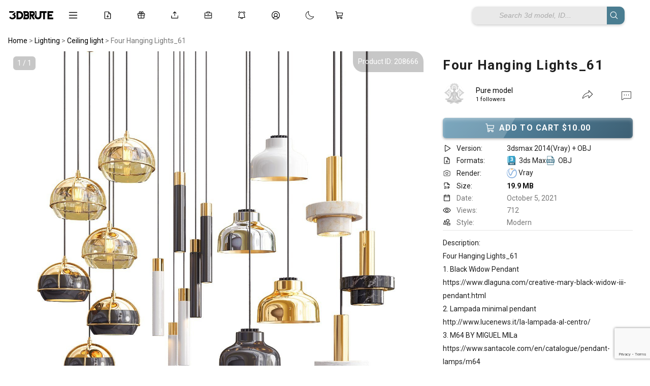

--- FILE ---
content_type: text/html; charset=utf-8
request_url: https://www.google.com/recaptcha/api2/anchor?ar=1&k=6Ldf5PkjAAAAAHVrZC22WvlGR-EILdRQrJmCyRic&co=aHR0cHM6Ly8zZGJydXRlLmNvbTo0NDM.&hl=en&v=PoyoqOPhxBO7pBk68S4YbpHZ&size=invisible&anchor-ms=20000&execute-ms=30000&cb=iy7madb1fif0
body_size: 48684
content:
<!DOCTYPE HTML><html dir="ltr" lang="en"><head><meta http-equiv="Content-Type" content="text/html; charset=UTF-8">
<meta http-equiv="X-UA-Compatible" content="IE=edge">
<title>reCAPTCHA</title>
<style type="text/css">
/* cyrillic-ext */
@font-face {
  font-family: 'Roboto';
  font-style: normal;
  font-weight: 400;
  font-stretch: 100%;
  src: url(//fonts.gstatic.com/s/roboto/v48/KFO7CnqEu92Fr1ME7kSn66aGLdTylUAMa3GUBHMdazTgWw.woff2) format('woff2');
  unicode-range: U+0460-052F, U+1C80-1C8A, U+20B4, U+2DE0-2DFF, U+A640-A69F, U+FE2E-FE2F;
}
/* cyrillic */
@font-face {
  font-family: 'Roboto';
  font-style: normal;
  font-weight: 400;
  font-stretch: 100%;
  src: url(//fonts.gstatic.com/s/roboto/v48/KFO7CnqEu92Fr1ME7kSn66aGLdTylUAMa3iUBHMdazTgWw.woff2) format('woff2');
  unicode-range: U+0301, U+0400-045F, U+0490-0491, U+04B0-04B1, U+2116;
}
/* greek-ext */
@font-face {
  font-family: 'Roboto';
  font-style: normal;
  font-weight: 400;
  font-stretch: 100%;
  src: url(//fonts.gstatic.com/s/roboto/v48/KFO7CnqEu92Fr1ME7kSn66aGLdTylUAMa3CUBHMdazTgWw.woff2) format('woff2');
  unicode-range: U+1F00-1FFF;
}
/* greek */
@font-face {
  font-family: 'Roboto';
  font-style: normal;
  font-weight: 400;
  font-stretch: 100%;
  src: url(//fonts.gstatic.com/s/roboto/v48/KFO7CnqEu92Fr1ME7kSn66aGLdTylUAMa3-UBHMdazTgWw.woff2) format('woff2');
  unicode-range: U+0370-0377, U+037A-037F, U+0384-038A, U+038C, U+038E-03A1, U+03A3-03FF;
}
/* math */
@font-face {
  font-family: 'Roboto';
  font-style: normal;
  font-weight: 400;
  font-stretch: 100%;
  src: url(//fonts.gstatic.com/s/roboto/v48/KFO7CnqEu92Fr1ME7kSn66aGLdTylUAMawCUBHMdazTgWw.woff2) format('woff2');
  unicode-range: U+0302-0303, U+0305, U+0307-0308, U+0310, U+0312, U+0315, U+031A, U+0326-0327, U+032C, U+032F-0330, U+0332-0333, U+0338, U+033A, U+0346, U+034D, U+0391-03A1, U+03A3-03A9, U+03B1-03C9, U+03D1, U+03D5-03D6, U+03F0-03F1, U+03F4-03F5, U+2016-2017, U+2034-2038, U+203C, U+2040, U+2043, U+2047, U+2050, U+2057, U+205F, U+2070-2071, U+2074-208E, U+2090-209C, U+20D0-20DC, U+20E1, U+20E5-20EF, U+2100-2112, U+2114-2115, U+2117-2121, U+2123-214F, U+2190, U+2192, U+2194-21AE, U+21B0-21E5, U+21F1-21F2, U+21F4-2211, U+2213-2214, U+2216-22FF, U+2308-230B, U+2310, U+2319, U+231C-2321, U+2336-237A, U+237C, U+2395, U+239B-23B7, U+23D0, U+23DC-23E1, U+2474-2475, U+25AF, U+25B3, U+25B7, U+25BD, U+25C1, U+25CA, U+25CC, U+25FB, U+266D-266F, U+27C0-27FF, U+2900-2AFF, U+2B0E-2B11, U+2B30-2B4C, U+2BFE, U+3030, U+FF5B, U+FF5D, U+1D400-1D7FF, U+1EE00-1EEFF;
}
/* symbols */
@font-face {
  font-family: 'Roboto';
  font-style: normal;
  font-weight: 400;
  font-stretch: 100%;
  src: url(//fonts.gstatic.com/s/roboto/v48/KFO7CnqEu92Fr1ME7kSn66aGLdTylUAMaxKUBHMdazTgWw.woff2) format('woff2');
  unicode-range: U+0001-000C, U+000E-001F, U+007F-009F, U+20DD-20E0, U+20E2-20E4, U+2150-218F, U+2190, U+2192, U+2194-2199, U+21AF, U+21E6-21F0, U+21F3, U+2218-2219, U+2299, U+22C4-22C6, U+2300-243F, U+2440-244A, U+2460-24FF, U+25A0-27BF, U+2800-28FF, U+2921-2922, U+2981, U+29BF, U+29EB, U+2B00-2BFF, U+4DC0-4DFF, U+FFF9-FFFB, U+10140-1018E, U+10190-1019C, U+101A0, U+101D0-101FD, U+102E0-102FB, U+10E60-10E7E, U+1D2C0-1D2D3, U+1D2E0-1D37F, U+1F000-1F0FF, U+1F100-1F1AD, U+1F1E6-1F1FF, U+1F30D-1F30F, U+1F315, U+1F31C, U+1F31E, U+1F320-1F32C, U+1F336, U+1F378, U+1F37D, U+1F382, U+1F393-1F39F, U+1F3A7-1F3A8, U+1F3AC-1F3AF, U+1F3C2, U+1F3C4-1F3C6, U+1F3CA-1F3CE, U+1F3D4-1F3E0, U+1F3ED, U+1F3F1-1F3F3, U+1F3F5-1F3F7, U+1F408, U+1F415, U+1F41F, U+1F426, U+1F43F, U+1F441-1F442, U+1F444, U+1F446-1F449, U+1F44C-1F44E, U+1F453, U+1F46A, U+1F47D, U+1F4A3, U+1F4B0, U+1F4B3, U+1F4B9, U+1F4BB, U+1F4BF, U+1F4C8-1F4CB, U+1F4D6, U+1F4DA, U+1F4DF, U+1F4E3-1F4E6, U+1F4EA-1F4ED, U+1F4F7, U+1F4F9-1F4FB, U+1F4FD-1F4FE, U+1F503, U+1F507-1F50B, U+1F50D, U+1F512-1F513, U+1F53E-1F54A, U+1F54F-1F5FA, U+1F610, U+1F650-1F67F, U+1F687, U+1F68D, U+1F691, U+1F694, U+1F698, U+1F6AD, U+1F6B2, U+1F6B9-1F6BA, U+1F6BC, U+1F6C6-1F6CF, U+1F6D3-1F6D7, U+1F6E0-1F6EA, U+1F6F0-1F6F3, U+1F6F7-1F6FC, U+1F700-1F7FF, U+1F800-1F80B, U+1F810-1F847, U+1F850-1F859, U+1F860-1F887, U+1F890-1F8AD, U+1F8B0-1F8BB, U+1F8C0-1F8C1, U+1F900-1F90B, U+1F93B, U+1F946, U+1F984, U+1F996, U+1F9E9, U+1FA00-1FA6F, U+1FA70-1FA7C, U+1FA80-1FA89, U+1FA8F-1FAC6, U+1FACE-1FADC, U+1FADF-1FAE9, U+1FAF0-1FAF8, U+1FB00-1FBFF;
}
/* vietnamese */
@font-face {
  font-family: 'Roboto';
  font-style: normal;
  font-weight: 400;
  font-stretch: 100%;
  src: url(//fonts.gstatic.com/s/roboto/v48/KFO7CnqEu92Fr1ME7kSn66aGLdTylUAMa3OUBHMdazTgWw.woff2) format('woff2');
  unicode-range: U+0102-0103, U+0110-0111, U+0128-0129, U+0168-0169, U+01A0-01A1, U+01AF-01B0, U+0300-0301, U+0303-0304, U+0308-0309, U+0323, U+0329, U+1EA0-1EF9, U+20AB;
}
/* latin-ext */
@font-face {
  font-family: 'Roboto';
  font-style: normal;
  font-weight: 400;
  font-stretch: 100%;
  src: url(//fonts.gstatic.com/s/roboto/v48/KFO7CnqEu92Fr1ME7kSn66aGLdTylUAMa3KUBHMdazTgWw.woff2) format('woff2');
  unicode-range: U+0100-02BA, U+02BD-02C5, U+02C7-02CC, U+02CE-02D7, U+02DD-02FF, U+0304, U+0308, U+0329, U+1D00-1DBF, U+1E00-1E9F, U+1EF2-1EFF, U+2020, U+20A0-20AB, U+20AD-20C0, U+2113, U+2C60-2C7F, U+A720-A7FF;
}
/* latin */
@font-face {
  font-family: 'Roboto';
  font-style: normal;
  font-weight: 400;
  font-stretch: 100%;
  src: url(//fonts.gstatic.com/s/roboto/v48/KFO7CnqEu92Fr1ME7kSn66aGLdTylUAMa3yUBHMdazQ.woff2) format('woff2');
  unicode-range: U+0000-00FF, U+0131, U+0152-0153, U+02BB-02BC, U+02C6, U+02DA, U+02DC, U+0304, U+0308, U+0329, U+2000-206F, U+20AC, U+2122, U+2191, U+2193, U+2212, U+2215, U+FEFF, U+FFFD;
}
/* cyrillic-ext */
@font-face {
  font-family: 'Roboto';
  font-style: normal;
  font-weight: 500;
  font-stretch: 100%;
  src: url(//fonts.gstatic.com/s/roboto/v48/KFO7CnqEu92Fr1ME7kSn66aGLdTylUAMa3GUBHMdazTgWw.woff2) format('woff2');
  unicode-range: U+0460-052F, U+1C80-1C8A, U+20B4, U+2DE0-2DFF, U+A640-A69F, U+FE2E-FE2F;
}
/* cyrillic */
@font-face {
  font-family: 'Roboto';
  font-style: normal;
  font-weight: 500;
  font-stretch: 100%;
  src: url(//fonts.gstatic.com/s/roboto/v48/KFO7CnqEu92Fr1ME7kSn66aGLdTylUAMa3iUBHMdazTgWw.woff2) format('woff2');
  unicode-range: U+0301, U+0400-045F, U+0490-0491, U+04B0-04B1, U+2116;
}
/* greek-ext */
@font-face {
  font-family: 'Roboto';
  font-style: normal;
  font-weight: 500;
  font-stretch: 100%;
  src: url(//fonts.gstatic.com/s/roboto/v48/KFO7CnqEu92Fr1ME7kSn66aGLdTylUAMa3CUBHMdazTgWw.woff2) format('woff2');
  unicode-range: U+1F00-1FFF;
}
/* greek */
@font-face {
  font-family: 'Roboto';
  font-style: normal;
  font-weight: 500;
  font-stretch: 100%;
  src: url(//fonts.gstatic.com/s/roboto/v48/KFO7CnqEu92Fr1ME7kSn66aGLdTylUAMa3-UBHMdazTgWw.woff2) format('woff2');
  unicode-range: U+0370-0377, U+037A-037F, U+0384-038A, U+038C, U+038E-03A1, U+03A3-03FF;
}
/* math */
@font-face {
  font-family: 'Roboto';
  font-style: normal;
  font-weight: 500;
  font-stretch: 100%;
  src: url(//fonts.gstatic.com/s/roboto/v48/KFO7CnqEu92Fr1ME7kSn66aGLdTylUAMawCUBHMdazTgWw.woff2) format('woff2');
  unicode-range: U+0302-0303, U+0305, U+0307-0308, U+0310, U+0312, U+0315, U+031A, U+0326-0327, U+032C, U+032F-0330, U+0332-0333, U+0338, U+033A, U+0346, U+034D, U+0391-03A1, U+03A3-03A9, U+03B1-03C9, U+03D1, U+03D5-03D6, U+03F0-03F1, U+03F4-03F5, U+2016-2017, U+2034-2038, U+203C, U+2040, U+2043, U+2047, U+2050, U+2057, U+205F, U+2070-2071, U+2074-208E, U+2090-209C, U+20D0-20DC, U+20E1, U+20E5-20EF, U+2100-2112, U+2114-2115, U+2117-2121, U+2123-214F, U+2190, U+2192, U+2194-21AE, U+21B0-21E5, U+21F1-21F2, U+21F4-2211, U+2213-2214, U+2216-22FF, U+2308-230B, U+2310, U+2319, U+231C-2321, U+2336-237A, U+237C, U+2395, U+239B-23B7, U+23D0, U+23DC-23E1, U+2474-2475, U+25AF, U+25B3, U+25B7, U+25BD, U+25C1, U+25CA, U+25CC, U+25FB, U+266D-266F, U+27C0-27FF, U+2900-2AFF, U+2B0E-2B11, U+2B30-2B4C, U+2BFE, U+3030, U+FF5B, U+FF5D, U+1D400-1D7FF, U+1EE00-1EEFF;
}
/* symbols */
@font-face {
  font-family: 'Roboto';
  font-style: normal;
  font-weight: 500;
  font-stretch: 100%;
  src: url(//fonts.gstatic.com/s/roboto/v48/KFO7CnqEu92Fr1ME7kSn66aGLdTylUAMaxKUBHMdazTgWw.woff2) format('woff2');
  unicode-range: U+0001-000C, U+000E-001F, U+007F-009F, U+20DD-20E0, U+20E2-20E4, U+2150-218F, U+2190, U+2192, U+2194-2199, U+21AF, U+21E6-21F0, U+21F3, U+2218-2219, U+2299, U+22C4-22C6, U+2300-243F, U+2440-244A, U+2460-24FF, U+25A0-27BF, U+2800-28FF, U+2921-2922, U+2981, U+29BF, U+29EB, U+2B00-2BFF, U+4DC0-4DFF, U+FFF9-FFFB, U+10140-1018E, U+10190-1019C, U+101A0, U+101D0-101FD, U+102E0-102FB, U+10E60-10E7E, U+1D2C0-1D2D3, U+1D2E0-1D37F, U+1F000-1F0FF, U+1F100-1F1AD, U+1F1E6-1F1FF, U+1F30D-1F30F, U+1F315, U+1F31C, U+1F31E, U+1F320-1F32C, U+1F336, U+1F378, U+1F37D, U+1F382, U+1F393-1F39F, U+1F3A7-1F3A8, U+1F3AC-1F3AF, U+1F3C2, U+1F3C4-1F3C6, U+1F3CA-1F3CE, U+1F3D4-1F3E0, U+1F3ED, U+1F3F1-1F3F3, U+1F3F5-1F3F7, U+1F408, U+1F415, U+1F41F, U+1F426, U+1F43F, U+1F441-1F442, U+1F444, U+1F446-1F449, U+1F44C-1F44E, U+1F453, U+1F46A, U+1F47D, U+1F4A3, U+1F4B0, U+1F4B3, U+1F4B9, U+1F4BB, U+1F4BF, U+1F4C8-1F4CB, U+1F4D6, U+1F4DA, U+1F4DF, U+1F4E3-1F4E6, U+1F4EA-1F4ED, U+1F4F7, U+1F4F9-1F4FB, U+1F4FD-1F4FE, U+1F503, U+1F507-1F50B, U+1F50D, U+1F512-1F513, U+1F53E-1F54A, U+1F54F-1F5FA, U+1F610, U+1F650-1F67F, U+1F687, U+1F68D, U+1F691, U+1F694, U+1F698, U+1F6AD, U+1F6B2, U+1F6B9-1F6BA, U+1F6BC, U+1F6C6-1F6CF, U+1F6D3-1F6D7, U+1F6E0-1F6EA, U+1F6F0-1F6F3, U+1F6F7-1F6FC, U+1F700-1F7FF, U+1F800-1F80B, U+1F810-1F847, U+1F850-1F859, U+1F860-1F887, U+1F890-1F8AD, U+1F8B0-1F8BB, U+1F8C0-1F8C1, U+1F900-1F90B, U+1F93B, U+1F946, U+1F984, U+1F996, U+1F9E9, U+1FA00-1FA6F, U+1FA70-1FA7C, U+1FA80-1FA89, U+1FA8F-1FAC6, U+1FACE-1FADC, U+1FADF-1FAE9, U+1FAF0-1FAF8, U+1FB00-1FBFF;
}
/* vietnamese */
@font-face {
  font-family: 'Roboto';
  font-style: normal;
  font-weight: 500;
  font-stretch: 100%;
  src: url(//fonts.gstatic.com/s/roboto/v48/KFO7CnqEu92Fr1ME7kSn66aGLdTylUAMa3OUBHMdazTgWw.woff2) format('woff2');
  unicode-range: U+0102-0103, U+0110-0111, U+0128-0129, U+0168-0169, U+01A0-01A1, U+01AF-01B0, U+0300-0301, U+0303-0304, U+0308-0309, U+0323, U+0329, U+1EA0-1EF9, U+20AB;
}
/* latin-ext */
@font-face {
  font-family: 'Roboto';
  font-style: normal;
  font-weight: 500;
  font-stretch: 100%;
  src: url(//fonts.gstatic.com/s/roboto/v48/KFO7CnqEu92Fr1ME7kSn66aGLdTylUAMa3KUBHMdazTgWw.woff2) format('woff2');
  unicode-range: U+0100-02BA, U+02BD-02C5, U+02C7-02CC, U+02CE-02D7, U+02DD-02FF, U+0304, U+0308, U+0329, U+1D00-1DBF, U+1E00-1E9F, U+1EF2-1EFF, U+2020, U+20A0-20AB, U+20AD-20C0, U+2113, U+2C60-2C7F, U+A720-A7FF;
}
/* latin */
@font-face {
  font-family: 'Roboto';
  font-style: normal;
  font-weight: 500;
  font-stretch: 100%;
  src: url(//fonts.gstatic.com/s/roboto/v48/KFO7CnqEu92Fr1ME7kSn66aGLdTylUAMa3yUBHMdazQ.woff2) format('woff2');
  unicode-range: U+0000-00FF, U+0131, U+0152-0153, U+02BB-02BC, U+02C6, U+02DA, U+02DC, U+0304, U+0308, U+0329, U+2000-206F, U+20AC, U+2122, U+2191, U+2193, U+2212, U+2215, U+FEFF, U+FFFD;
}
/* cyrillic-ext */
@font-face {
  font-family: 'Roboto';
  font-style: normal;
  font-weight: 900;
  font-stretch: 100%;
  src: url(//fonts.gstatic.com/s/roboto/v48/KFO7CnqEu92Fr1ME7kSn66aGLdTylUAMa3GUBHMdazTgWw.woff2) format('woff2');
  unicode-range: U+0460-052F, U+1C80-1C8A, U+20B4, U+2DE0-2DFF, U+A640-A69F, U+FE2E-FE2F;
}
/* cyrillic */
@font-face {
  font-family: 'Roboto';
  font-style: normal;
  font-weight: 900;
  font-stretch: 100%;
  src: url(//fonts.gstatic.com/s/roboto/v48/KFO7CnqEu92Fr1ME7kSn66aGLdTylUAMa3iUBHMdazTgWw.woff2) format('woff2');
  unicode-range: U+0301, U+0400-045F, U+0490-0491, U+04B0-04B1, U+2116;
}
/* greek-ext */
@font-face {
  font-family: 'Roboto';
  font-style: normal;
  font-weight: 900;
  font-stretch: 100%;
  src: url(//fonts.gstatic.com/s/roboto/v48/KFO7CnqEu92Fr1ME7kSn66aGLdTylUAMa3CUBHMdazTgWw.woff2) format('woff2');
  unicode-range: U+1F00-1FFF;
}
/* greek */
@font-face {
  font-family: 'Roboto';
  font-style: normal;
  font-weight: 900;
  font-stretch: 100%;
  src: url(//fonts.gstatic.com/s/roboto/v48/KFO7CnqEu92Fr1ME7kSn66aGLdTylUAMa3-UBHMdazTgWw.woff2) format('woff2');
  unicode-range: U+0370-0377, U+037A-037F, U+0384-038A, U+038C, U+038E-03A1, U+03A3-03FF;
}
/* math */
@font-face {
  font-family: 'Roboto';
  font-style: normal;
  font-weight: 900;
  font-stretch: 100%;
  src: url(//fonts.gstatic.com/s/roboto/v48/KFO7CnqEu92Fr1ME7kSn66aGLdTylUAMawCUBHMdazTgWw.woff2) format('woff2');
  unicode-range: U+0302-0303, U+0305, U+0307-0308, U+0310, U+0312, U+0315, U+031A, U+0326-0327, U+032C, U+032F-0330, U+0332-0333, U+0338, U+033A, U+0346, U+034D, U+0391-03A1, U+03A3-03A9, U+03B1-03C9, U+03D1, U+03D5-03D6, U+03F0-03F1, U+03F4-03F5, U+2016-2017, U+2034-2038, U+203C, U+2040, U+2043, U+2047, U+2050, U+2057, U+205F, U+2070-2071, U+2074-208E, U+2090-209C, U+20D0-20DC, U+20E1, U+20E5-20EF, U+2100-2112, U+2114-2115, U+2117-2121, U+2123-214F, U+2190, U+2192, U+2194-21AE, U+21B0-21E5, U+21F1-21F2, U+21F4-2211, U+2213-2214, U+2216-22FF, U+2308-230B, U+2310, U+2319, U+231C-2321, U+2336-237A, U+237C, U+2395, U+239B-23B7, U+23D0, U+23DC-23E1, U+2474-2475, U+25AF, U+25B3, U+25B7, U+25BD, U+25C1, U+25CA, U+25CC, U+25FB, U+266D-266F, U+27C0-27FF, U+2900-2AFF, U+2B0E-2B11, U+2B30-2B4C, U+2BFE, U+3030, U+FF5B, U+FF5D, U+1D400-1D7FF, U+1EE00-1EEFF;
}
/* symbols */
@font-face {
  font-family: 'Roboto';
  font-style: normal;
  font-weight: 900;
  font-stretch: 100%;
  src: url(//fonts.gstatic.com/s/roboto/v48/KFO7CnqEu92Fr1ME7kSn66aGLdTylUAMaxKUBHMdazTgWw.woff2) format('woff2');
  unicode-range: U+0001-000C, U+000E-001F, U+007F-009F, U+20DD-20E0, U+20E2-20E4, U+2150-218F, U+2190, U+2192, U+2194-2199, U+21AF, U+21E6-21F0, U+21F3, U+2218-2219, U+2299, U+22C4-22C6, U+2300-243F, U+2440-244A, U+2460-24FF, U+25A0-27BF, U+2800-28FF, U+2921-2922, U+2981, U+29BF, U+29EB, U+2B00-2BFF, U+4DC0-4DFF, U+FFF9-FFFB, U+10140-1018E, U+10190-1019C, U+101A0, U+101D0-101FD, U+102E0-102FB, U+10E60-10E7E, U+1D2C0-1D2D3, U+1D2E0-1D37F, U+1F000-1F0FF, U+1F100-1F1AD, U+1F1E6-1F1FF, U+1F30D-1F30F, U+1F315, U+1F31C, U+1F31E, U+1F320-1F32C, U+1F336, U+1F378, U+1F37D, U+1F382, U+1F393-1F39F, U+1F3A7-1F3A8, U+1F3AC-1F3AF, U+1F3C2, U+1F3C4-1F3C6, U+1F3CA-1F3CE, U+1F3D4-1F3E0, U+1F3ED, U+1F3F1-1F3F3, U+1F3F5-1F3F7, U+1F408, U+1F415, U+1F41F, U+1F426, U+1F43F, U+1F441-1F442, U+1F444, U+1F446-1F449, U+1F44C-1F44E, U+1F453, U+1F46A, U+1F47D, U+1F4A3, U+1F4B0, U+1F4B3, U+1F4B9, U+1F4BB, U+1F4BF, U+1F4C8-1F4CB, U+1F4D6, U+1F4DA, U+1F4DF, U+1F4E3-1F4E6, U+1F4EA-1F4ED, U+1F4F7, U+1F4F9-1F4FB, U+1F4FD-1F4FE, U+1F503, U+1F507-1F50B, U+1F50D, U+1F512-1F513, U+1F53E-1F54A, U+1F54F-1F5FA, U+1F610, U+1F650-1F67F, U+1F687, U+1F68D, U+1F691, U+1F694, U+1F698, U+1F6AD, U+1F6B2, U+1F6B9-1F6BA, U+1F6BC, U+1F6C6-1F6CF, U+1F6D3-1F6D7, U+1F6E0-1F6EA, U+1F6F0-1F6F3, U+1F6F7-1F6FC, U+1F700-1F7FF, U+1F800-1F80B, U+1F810-1F847, U+1F850-1F859, U+1F860-1F887, U+1F890-1F8AD, U+1F8B0-1F8BB, U+1F8C0-1F8C1, U+1F900-1F90B, U+1F93B, U+1F946, U+1F984, U+1F996, U+1F9E9, U+1FA00-1FA6F, U+1FA70-1FA7C, U+1FA80-1FA89, U+1FA8F-1FAC6, U+1FACE-1FADC, U+1FADF-1FAE9, U+1FAF0-1FAF8, U+1FB00-1FBFF;
}
/* vietnamese */
@font-face {
  font-family: 'Roboto';
  font-style: normal;
  font-weight: 900;
  font-stretch: 100%;
  src: url(//fonts.gstatic.com/s/roboto/v48/KFO7CnqEu92Fr1ME7kSn66aGLdTylUAMa3OUBHMdazTgWw.woff2) format('woff2');
  unicode-range: U+0102-0103, U+0110-0111, U+0128-0129, U+0168-0169, U+01A0-01A1, U+01AF-01B0, U+0300-0301, U+0303-0304, U+0308-0309, U+0323, U+0329, U+1EA0-1EF9, U+20AB;
}
/* latin-ext */
@font-face {
  font-family: 'Roboto';
  font-style: normal;
  font-weight: 900;
  font-stretch: 100%;
  src: url(//fonts.gstatic.com/s/roboto/v48/KFO7CnqEu92Fr1ME7kSn66aGLdTylUAMa3KUBHMdazTgWw.woff2) format('woff2');
  unicode-range: U+0100-02BA, U+02BD-02C5, U+02C7-02CC, U+02CE-02D7, U+02DD-02FF, U+0304, U+0308, U+0329, U+1D00-1DBF, U+1E00-1E9F, U+1EF2-1EFF, U+2020, U+20A0-20AB, U+20AD-20C0, U+2113, U+2C60-2C7F, U+A720-A7FF;
}
/* latin */
@font-face {
  font-family: 'Roboto';
  font-style: normal;
  font-weight: 900;
  font-stretch: 100%;
  src: url(//fonts.gstatic.com/s/roboto/v48/KFO7CnqEu92Fr1ME7kSn66aGLdTylUAMa3yUBHMdazQ.woff2) format('woff2');
  unicode-range: U+0000-00FF, U+0131, U+0152-0153, U+02BB-02BC, U+02C6, U+02DA, U+02DC, U+0304, U+0308, U+0329, U+2000-206F, U+20AC, U+2122, U+2191, U+2193, U+2212, U+2215, U+FEFF, U+FFFD;
}

</style>
<link rel="stylesheet" type="text/css" href="https://www.gstatic.com/recaptcha/releases/PoyoqOPhxBO7pBk68S4YbpHZ/styles__ltr.css">
<script nonce="RzjEjGeEhM-h13X5yJy8Bw" type="text/javascript">window['__recaptcha_api'] = 'https://www.google.com/recaptcha/api2/';</script>
<script type="text/javascript" src="https://www.gstatic.com/recaptcha/releases/PoyoqOPhxBO7pBk68S4YbpHZ/recaptcha__en.js" nonce="RzjEjGeEhM-h13X5yJy8Bw">
      
    </script></head>
<body><div id="rc-anchor-alert" class="rc-anchor-alert"></div>
<input type="hidden" id="recaptcha-token" value="[base64]">
<script type="text/javascript" nonce="RzjEjGeEhM-h13X5yJy8Bw">
      recaptcha.anchor.Main.init("[\x22ainput\x22,[\x22bgdata\x22,\x22\x22,\[base64]/[base64]/[base64]/[base64]/cjw8ejpyPj4+eil9Y2F0Y2gobCl7dGhyb3cgbDt9fSxIPWZ1bmN0aW9uKHcsdCx6KXtpZih3PT0xOTR8fHc9PTIwOCl0LnZbd10/dC52W3ddLmNvbmNhdCh6KTp0LnZbd109b2Yoeix0KTtlbHNle2lmKHQuYkImJnchPTMxNylyZXR1cm47dz09NjZ8fHc9PTEyMnx8dz09NDcwfHx3PT00NHx8dz09NDE2fHx3PT0zOTd8fHc9PTQyMXx8dz09Njh8fHc9PTcwfHx3PT0xODQ/[base64]/[base64]/[base64]/bmV3IGRbVl0oSlswXSk6cD09Mj9uZXcgZFtWXShKWzBdLEpbMV0pOnA9PTM/bmV3IGRbVl0oSlswXSxKWzFdLEpbMl0pOnA9PTQ/[base64]/[base64]/[base64]/[base64]\x22,\[base64]\x22,\[base64]/CiAnDvcO0wr5ywofDnhLDkxbDnX1sdMOdG1rCngHDkS/Cv8OUw4wxw6zCuMOIKi3DoQFcw7JNf8KFHUDDjy0oe3rDi8KkYnhAwqlTw79jwqc+wot0TsKOCsOcw444wpo6BcKcSMOFwrkdw5XDp1pUwpJNwp3Dp8KQw6DCnihlw5DCqcOoCcKCw6vCqMOXw7Y0RzctDMOmXMO/JjwnwpQWKMOqwrHDvx0eGQ3CpsK2wrB1P8K6YlPDpsKEDEhOwrJrw4jDrXDCllloIgrCh8KcK8KawpU8UBRwFyo+b8Kiw7dLNsOnGcKZSwJUw67Dm8K2wqgYFFTCsA/Cr8KbJiFxf8KwCRXCplHCrWl6dSE5w4/CucK5wpnCu33DpMOlwrY4PcKxw5rCvljClMKrb8KZw48VIsKDwr/[base64]/DgcOVXA/CmVPDlcO5w67CpELCscK0wrhew7J0wokEwqhxW8OeW1TCpsOWXWR/EsKXw5BFb3k2w6k/wqzDtERrWcOVwoABw59eGcOBQcK5wpXDkMK6Zm/CpnzCqWjDrcOQG8KCwqcxOwjCjkfCh8O7wpbClMK/w5DCqi/CoMOpwrvDocOmwoTCkMOWOcKncHIVNGzCicKDw67DvTBldjcFO8OsLT4Lw6/DpwDDscO0wr3Dg8Obw5HDmxvDpy8rwqDDnkPDuXkOw4LCqsKoQcKNw7TDncOgw6oRwoh0w5XCtVt9w6Jkw6V6V8KpwpjDj8OMOMKqwqDCiRvCp8KbwpbCmcOrQkLCm8O1w7Eyw6Bqw5oLw6E5w5/DgVnCg8K0wpjDocKSw6XCgsOcw6xfwpHDvBXDoFggwr/[base64]/DjcO7wrUiw5EPw7TCt8Klw6EeV8OiGMOnRsKyw6XDnXoIanYbw6XCgDkuwpDClMOgw4N+HMOaw411w6HCvMKvwpJ2wr5sajNdLcKrw7ZCwqVHdFbDj8OYPBkiw4ZIBVfCpcO+w5FFTMKKwr3DjkgcwpJ2w6/Ch03DtUJow4PDgC4xA0RpWXppecKrwpQXw4YTDMOtwrAGwpJfYCXCssKgw5Zlw4N/XMKuw6XCgwwDwprCpXbCmycMIn1pwr0VSsKJX8KIw6UtwqsuNsK/w7TCiU7CgzDCmcOOw4DCu8OvUQrDiwzClCxtwp4ww4hePAEkwqvDlsKIJnRtQcOnw7VSD3M9wrh0ESjCrFNUW8OuwqQswrhoNMOsbsKqDiYuwpLCv1ZVFycnUsOaw4UCdMK3w7TCuEQBwovDiMOyw49jw5l8wo3CqMK2woTCjMOhLmjDtcK4wqBowptxwoJRwqEGYcK/VsOAw6c/w7Q2OSvCkWfCn8KBRsOSfDk+wpouZsK5agnCjCItbcODH8KHfsKjQ8Oaw6DDmsOLw43CjsKMH8O/WMOiw7bChHYWwp3DmxrDicK7YVrCqmwpDsOnYsO+woHCjzssTcKKE8O3wrFjbMOOejAjeSLCoTslwrPDi8Kbw4J7wqoRHlpJOxPCs2bDg8KWw4cLSWxwwpbDqz/[base64]/w7hiwq/CicKkwrDCribDhMKWw5DChks8w7d8w4Jjw5LDlxTDoMKLw73Cp8Oxw57CviUVRcK4cMK1w4dQdcKfwpXDksORGsOAU8KTwojCqFUHw41+w5HDmcKlKMOPGkHCqcOawoxxw73Ch8O4w4fCoCVHw6vCj8Kjw5UPwo/CiVZXwo9qCsOOwqXDkMKCJh3DvcO2wpJmQ8OCVsO9woHCmVPDtyguwqPDu1RawqpVO8KIwp0aPcO0RsO+BWFCw69EacKQdsKHNcKjfcK4ZMKjShRBwqtqwoPDk8Oswo3DnsKfDcKUEsK6cMOJw6bDnDkCTsOjGsKoSMKNwoQIwqvDjlvDmXR8wqxWcn/Dr3N8cXDCpcKlw7onwoZQPMK/asKyw5bCg8KSLxzCksOyccOCTSoZDMOkaSFMCsObw7cDw7nDqBfCnTPDgwBxEQYKQ8KjwrvDgcKZWn3DlMKiYsOZOsOZwozDthNtTQVdw5XDq8OEwpBfw5DDgGzCiyTDr3M/wpbCkU/DmhTChWAYw6VOIGtwwr7DnCnCicK0w4TDvAjDssOWKMOOIsKlw4EsJGVFw4lVwrEaZT/DonvCq3bDihXDtBHDvcKXMsKcwogbwpjDvVHDqcOmwrJ3w5HDlsOSD2VDMsOdLcKuwpofw6ozw5I8EWXCkxnDrsOgdS7CisOOa2pYw5tgNcKsw6p3w4FjR0sQwpvDpBHDpjbDgMObGMOHMmXDmyw4WsKBw7rDlcOswrTCn29rIV3Dim7Ck8O+w5/DpQ3ClhXChMKsRxDDrkHDjlLDiWPDlUjDmcObwrsANMOiWlnChixxWQHCrcK6w6M8wrEVW8O+wqhowrzDpcKHw5R0wpHCl8KnwqrCsjvDrQk0w73DkA/Ck1xBFGQ2U1UFwpB5YsO0wqJvw7lowoPCsBbDlXVGICZ8w7XCjMKIfDUuwrLCpsKew4LCo8KZfCrChMOGa2jCoDXDlFvDt8Ojw67CtyxowoAZeTttMcKUD2vDqVoGU0jDv8KXwoHDssKBYXzDtMO7w4g3CcKxw6fDt8OKw6/CrsKrUsOdwpQQw48bwqTDkMKGwr/DvsOTwo/[base64]/wq7DrhLDol3DkWUMw4jCosKyJ8KaWMKlZGLDq8OJe8OawqPCmifCigJKw7jClsKjw5zCvE/Dg1rDq8OwTsOBPkh6asKKw7HDr8ODwoIVw5XCvMO3eMO7wq1MwpocLDjClMKkwoskDjx9w4FgHDDCjgrCpCzCsRFcw5oSU8KJwrjDsDZOwqU6GV/CshfCncKZR0RAw78WQcKowoM1esK+w44TEVDCvEvDkSJWwp/DjcKMw6sJw7J1KSXDssOww57DshUHwovCiQLDlMOuJ38Cw551CcOBw69vKsO1acKqeMKywrbCpsKFwo4PJcOQw7olFjvCsB4XJlfDogRzScKqMsOGBCcQw4Z5wpbCs8KCa8ORwo/DoMOgecKyecO2XcOmwoTDjknCvx5cfkwpwrvCmcOsdsK9w7TDmMKhAn1CeHdqZ8OAXU7ChcODJjDCgzZ3WsKZwq/[base64]/w7dWF8OAw73ClMOewo90DRTCisOPw4zCl8KLR8K/JA55OFQhwrdbw6Iuw6N6wrXCmgbCgcKow7AswqNxPsOIOy/[base64]/w5dwwovDiHvCvwhewq/ChTdiw6sqQBx2dW/CicOsw6LCjcKMwqE5BAvDtC1YwqgyBcKHdsKTwqrCvDItSTzCpEDDtUYZw747w6DDuD4mdWVDLcKRw5pfw6xnwq0MwqbCpz/CvC7DmMKawrzDhioKQMKowrnDpzkjUMOlw6DCqsKxw5TDrnnCmWFfcMOPPcKsN8Klw5rDn8KfNR8rwp/[base64]/Cm3h0X3LDrRjDicKQOMKYRzIcw6YnUnvCsUR8w4Maw6DDtsK6HxXCqwvDpcKpUsKeRsOow70fdcO9C8KLKmHDijVrBMOswo3CtwdLw67DucKFK8KFcsKBDmhww5dtw6VSw4gfOxQEf1fCjCvClcOPAy4Zwo3CnMOuwqDDhRNaw5Zpwr/Drg/Dsg0PwprCksO1MsOjNsKFw6l2TcKZw4sPwqHCjsKidwY/[base64]/w4pTasKywp7DiUTCicKyw7/CswsSFMOLwp0KFWjDmcOXIh7Dm8OPMF9xNQbDjkjCrmRNw6YjUcKtVcObw6nCqMOxXE/DtMKawr7DqMKMwoRVw5lBMcKNwrbCgcOAw53DvhbDosKIIgN0VlbDncOiwqcpBjo1worDukZTRMKuw61MZcKrTHnCsDDCiFXDk08ROgDDisOAwoVnBcOSEjLCocKfV11jwp7DpMKkwrTDh23Do1Fcw6cGJcKmfsOuczlUwq/CvQLClsObEj/Ds21uw7bDtMKwwr9VF8OASwXCkcKSbzPCuHkxesOsAMKmwoLDl8KxS8KsF8O7LVR6wqbClMK+wpHDlcKTJDrDjsO4w4s2BcKWw6DDkMKAw7F6MwHCrMK6DT4/eC3DvsKfw57ChMKUYUoxKcOTRsKWwrMLw54ZQGHCsMOPwp1Mw43CpSPDgkvDi8KjdMKOYAYjKMOkwqVgwprDkh7DssOwOsOzQQjCiMKAdMK/wpAIBihcIlh3WsOjLmXClsOjdsOxw4bDmsOLF8OXw5Jsw5HCsMK6w4o0w54KPcO2MT97w6hhf8Oow7dow5wQwqrCnsKZwpbClAjCncKjUcKoMVZkJUIiGcOXbcOrwokFw5bDusORw6HCvMKLw4/[base64]/DpAM3USI+ZMKJw7l+ecKAwopJwrQ0w7DCq1NxwqFQQhvDqsOvc8ObEQHDuwpuBk7DhkDChsO9ccOyMSMqZnTDucOVwpbDoTvDhCc6wqDCsQ/DgsKVw6TDm8OlF8OQw6DDksKjUCIKJ8KUwofCpFN5w5nDiWvDlsKSInPDgFVxd2ATw4vCrE3CkcK3wofDt39ywo14w6x5wrUMREHDkwHDvMKcw5rCqsKla8KMeU1rTjfDtMKTMDHDh24Dwp/CqnURwoodIgdtUjAPwrXCuMKvfCliw4vDkSFqwokpwqbCosOlSy3Dl8Oowr3CjlfDkB5+w4bCksKdOcOdwpfCj8Ofw7VcwpwOMsOGDMKlPsOLwoDDgMKcw7LDmETCgxHDtsKxYMKww6nCssOaX8K/wqQLS2HCgTvCnjZMwpXDo0tkwo/DqsOTD8OReMOXMCjDjmjDjsOoF8Obw5Eow7/CgcKuwqXDqT8dHMOCLl3Dn3XCkljCh2vDpC40wqcGRsKew5LDm8OvwoVLZFDCvlNfFmnDisO7I8KTeC9iw54LR8K4esOMwpHCoMOfIyXDtcKMwovDnAFnwrLCgcOBDcODVsOnFT/CsMO4bsOTbCgcw6YVwrPCjsO7IsOIJ8OCwpzDvirChlIcw7fDnxbDriRkwojCrgglw5Bvc2Y2w5MHw553DnfDmhHDpcKGw6zCpkXCs8KnMMOIMUxpTcKMPsOZwrDDqVfCrcOpE8KvHTLCocK7wqvCqsKZMwjCtMOIU8K/wptIwozDmcOCwrfCocOrCBrCkV7Cn8KOw48bwprCnsKJPhQpSnZuwp3ClU1eBQXCqnVrwp3DhcKuw5U6VsOjw6dzw4lVwoIUFjfCnsKwwphMW8Kzw5IUesKUwplhwrTCkHk7BsKFwr/[base64]/Cq2B9w7xjwrlDA8KAwrIIwrvDmV3Cm8K+HXfDqx4KdMKNNyHDpCIGNHtLfsK1wqHCgMOkw7BwMXvDhsKpUh13w7IEGH/Dj2rCu8KgQcKiYcOkQsKkwqnCigrDqgzCsMKNw6d3woxYPMOlwr3CqA/Dp2XDuUjDhmrDpjLCuG7DgT5rfnTDpDw/bUwBB8KsamnDv8O8wpHDmcKxw4Jhw7E0wq3DjUzCjWJ1ScK0HQwUUizCiMK5JRbDv8OLwpHDoCx9LVjDjcK8wpt1LMKDw5pbw6Q3DsOoNB09N8Kewqg0HSNpwrcfMMOmwoUKw5BeHcOxMw3DocOGw6MXwpfCkcOKV8KpwqpPUMK4R0DDmyPCom7CvnMsw6IERgl+Mg/Cg18wcMODw4RKw7/CusOZwobCilcGcMOsSMO+QXt9E8Olw7E3wqzCjClTwr5twpduwrDCpjBhDD5vLsKtwprDujTCp8OCwoPCgjPCiHbDvEYAwpPDsyJ9wpvDoyQLScOYBlIIEcKzR8KgPz/[base64]/[base64]/[base64]/DpsKbwox/OsK3wqAbwqXDkBV5WFgRCcKMwp/CtMOIwovCv8KRNnMjXFdeA8K4wpRWwrUKwqbDv8ONw4LCgGdNw7ZYwrDDscOCw6rCrsKRFRMxwrtOKAEwwp3DnjRGwpt5wq/Dn8Oiwr5sMVEdZsKkw4Fowp8aY2tUXsO4w7IRbXV6eArCoUbDjiArwojCh2DDi8ODPnpEe8KtwqnDuS7CuiICKgbDk8OCwoAYwrF+OsK9w73DsMK8wqrDqcOowrbCuMKbDMO0wrnCuCXCicKnwrMXfsKCP3FpwrHDiMOCw5TChSLDg2JPw5vDhnozw4Nuw6/CtcObMz/[base64]/[base64]/w67DggbDvcKOwpslw5h7w5EAB0DDvlYKw6XCinfCgcKmSsK6w4ETw4rCpsK7QMOcZsK8wqMyeg/[base64]/CusKCwoTCnCXCl8KSw6zCqsOoacOKaFEFOGYwL1LDqHx6w5bCrUHDu8OPIQQeKcK7UQnDsEfCmXjDocKFNsKcUyXDjsK1IRLCk8OaKMO7bkLCtHbDml/[base64]/AMOVLsOGw5bDuCBqC2k2w63Dv8KRZ3PCvMKqw4LCqSrCoWrCkgzCvjNpwqXDscK8woTDjxcqVzFdwoErfsKJwp5RwoPComrDpjXDj2hdbBjCsMKPw7DDn8OgCR3DoGXDhF7CvGrDjsK6G8KcV8OWw4xzVsKEw6h8LsKowoIQMcOiw6lucSlWc3/CvcO4Eh3CqCzDlHPDli/DlWZKCcKlSgs/w4PDisOqw6FDwq50PsO+Wi/DmwfClsK2w5g8XHvDuMOHwq0HQMO0wqXDjcKERcOlwoXDhggdw5DDqVZ7csOOw4rDhMOkL8KGccOYw6oMU8K7w7JlZcO8w6TDgxTCpcKgFkjCp8KoVsOwF8O3wovDpMOFRiHDp8OpwrzCsMOfbsKWw6/[base64]/EcO3AWLCjyBww7w8w7DDrkpNwq1uDsO8UmvCmAjClnFMPV9Swrx0wqPCmVRZwqlDw6JgBSXCt8OUH8ODwovCiG4HTTpBIDHDm8OWw7rDqcKbw7laecO0Tm9zwpzDrSp/w4vDhcO/GSLDmMKOwpZOJE7Dth5Rw7cKwpfCsgoqHMOrTB9jw448IsK9woM+w5hOd8OWXMO2w45dUA/DmlvDqsOWA8KoS8KGOsKwwojCvsKow48Ww6XDn3hTw4vDsB3ClUJtw6tMNsKJWHzCmMOww4bCsMOUfcOSC8KbG3hpw5thwq4IAMOLwp/[base64]/CiloBwpPCkX/CtsKhwqItw6gpd8O0My1PwrrDpw/Cp2nDl2fDvVrCocOQc2lYw7ZZw7PDnAPDicKqw6sww49YMMOlwrvDqsK0wpHDvRQGwo3DjcOjMllGwqHCsH4PckZxwoXCmWo5TW7Ckz7DgU/[base64]/DqzPDmsOKCMOmwq8TwrjDoMOjwoDDkWBaM8KTEcKPw5jCgMOTHylQflPCt2AtwrjCp390wqHCtkzCg1RTwoMqBV/Ct8ORwqIvw7HDjE94OsKrMMKQWsKaewYfO8K7bMOIw6QwQULDqUDCicKJY15baB1nw51BBcOEwqVBw67CgTR3w6zChXDDkcOSw43DjR/DuBTDkhR7wqHCsCssYcKJflzChGHDt8Ofw6IrHit5w6MqCMKLWcKoAW8rNB7CkGTCgsKHIMO5IsO5f3DCg8KyMsKAZxvCtFbCm8KEMcKPwrzCqhpXQAM8w4HDocK0w5vDgMOww7TCp8KOb3x8w4jDjl7Dq8K0wpQkSH7Dv8OKYCMhwpTDgsK8w4sew6/Cvjg1w7gkwpJHX3XDsQAMw5LDm8KvOMKiw5JsCw8+JD3CrMKWABPDscOBHl0AwrHCsWYVw5DCgMOACsONw73CjMKpYjgCdcOiwoIRBsKUNXIPAsOvw47CpsO6w63DvMKGMMKHwpsxBsKNwp/CjCTDqMOVenTCgS5HwpZhwofCrsKkwoRfXmnDn8KGCzReOnlvwr7DqlVLw7XCnsKfScOnCStEw78ZG8KMw6jClMOpw67CrMOnQUFNBi1LJnkdwrPCrFhGZsOZwp8awpx+OsKJFsKMMsKhw4bDnMKcKMOdwp/[base64]/DojnCscKxwrrCrMOqwoULMcOiTMKtKE8kN8KDw6PCuRdoL0jDtcKmRULCi8Odwr4lwoLCqBPChmnCkU3DkXnDhsOcVcKafcOQHcOONcKzUVk4w4IVwq8uQ8OIDcOXGj4LwprCqsK6wo7CpxEuw4Urw5fCncKQwps0bcOWwp3CuTnCvR/DmsK+w4U3TsKFwoQRw7jCiMKwwp3CvBbCnicFesOOw4Emc8KkBMOyFW40G2t5w6XCtsO3S39rTMOfw7ZSwokmw7lLICx2GSgWN8OTccOzwoLCj8KYwp3CkjjDvcOzMcK2CcKkHsK2w4fDgMKTw6XCnDvCliQtIFBpXFbDlMOYWcOYLcKLPMK9wqc/[base64]/DrcOSwpvCqjzDjQfCh8OICcKeZMKfwqzCrsOkJ8KbOsOfw5rDgCrCgF3ChAM2w4rCsMOxLA97wp3DjgN4w5A7w6p3w71xCkIywoURw49LCzhFZ1LCn3HDv8O6K2VzwptYWwHCgy0aAcKmRMOzw6TCnnHCpcKiwobCkcKiYcOuGQvCnB88w4PDpH/CocKFw6QzwpbDp8KfYQrCtT4twpPDowo7YzXDisOPwoAlwpzDgkdGZsOFwrlbwrHDjsO/w6PDrSVVw4/DqcKdw79uwpABW8K7wq/CqMK9DMOzCMOvwrnCgcKVwq5Rw6TCucKWw7ModcKtbMOeJcOew7zCgkPCkcKPNS7Dk3fClgMNwqTCvMK7F8OlwqUswpoSElcIw5Q1VcKcwooxf2k1wrU3wr/Dg2rCusK9N2Ayw7fCqARoCMOIwoPDqcOewrfCnEfCs8K6TgYYwofDn2ggJ8O0wqcdwq7CrcKjwr5Rw6dzwrXCl2Z1ax3CkcOkLQhqw4fDucK4OTEjwoPCkFTDk10uOE3ClGptESzCj1PCgRFwFELCgMOCw43Dgh/DomhTHcKnwoNnEsOkw5lxw5XCgsOUaxZBwqDDsGTCnUzCl3LCnQUCd8O/DsOMwo0Ew47DuDpVwoTDs8OTwofCn3bCuxRKY0nClMOawqUfB2UTFsKlw4LCuSLDsDoGSxfDocOfwoHCvMOcQsO0w4/[base64]/[base64]/Dq8OJwrbCu0XDo3Umw7tgF0rCoMOrwr4yHMOwAcKfLgZUwonDtgoSwqZwJ2/[base64]/DiisfMGbChHMxw45hAsOXw4sVA1DDjcK4cC80w4JaSMOQw5PDq8KYAcK3F8Kkw5bDlsKbYFVjwrcaXcKwa8O/wqrDm2/CuMOnw5zCvhIcaMObLRrCpBkbw553a1MDwqrCjXhow53CmsO+w6AfUMOhwqHDrMKeNsO6wpjCk8O7wrLChhvCr31MG3fDlcK/FWlZwpLDhsOOwptpw6XDuMOOwo/DjWpMSUMywqsiw5zCoTEow4QQw4oGw6vDi8O7AcKAYsOYw4/CrMKEwr/Dvmdmw6bDk8O2HQZfP8K/emfCpi/CunvCn8KUVcOsw5/Di8OCDl7CisK9wqoGPcONwpDDmVbCvMKCDVrDrXfCujHDvEPDgcOgw40Nw7DCoj/DgXxBwroYwoYMK8KGWMO2w7BxwoZVwrDCjAzDqUQ9w57DlA3CvFPDlBciwpDDssKzw7hVdyvDoBzCiMOAw5wzw7nDlMK/wqrCvWjCj8OKwoTDrMOPwqIGTEPCm2HDrF01S1vCvx88w5Bhw67CjFbDihnCt8KKwpDCuAMqwpPCt8K/wpUxZMKpwplUFUbChxwTZ8KRwq0uw5HCg8OTwpzDiMOQNwDDtcK1wo3CqDXDlsO7IMKWw77Cl8Kcwr/CjR4HFcKiYFUww44DwpVMwpFjw4cbwqTCgxwGVMKlwqRIw7t0E0U1woDDnkjDq8KNwqDCmQXCisOWwr7Dr8KLVWpiYlJRMlcKL8OYw5DDucKgw7JtJFAlMcK1wrULQVLDpklkYhjDuiUPAFcuw5rCu8KtCSp9w6hvw6h2wrnDk1DDrsOiCSfDmsOKw7wlwqY/wrsvw4/Cig9jHMKAZcOEwpdVw5t/J8O3QSYMHWfCjibDhsKLworCumwGw5jClGbDtcKiJHPCmMO0d8Oxw7MZI0vDuksfRBTDucKBXsKOwpt8wqEPNi1iwozCtsKzJMOewp1Cwr3Dt8KyUsOfRSQdwq07dcKWwq/Cmk3CgcOhb8OTYVHDkUJdC8OgwpwGw5jDucOKLFRCI3NEwqNjw64tH8KTw6k2wqPDsWx5wq3CkVdawq/CgTJbTMOlw4HDlMK0w7rDpSNQA2fCh8OfDQ1WYMKJGiXCkUbCk8OFelLCgQUzA1TDkxTCmsKCwr7Dt8KHAE7CjAIfwqTCpnk6w7HDo8KtwqQ3worDhgNuSRrDnsOww5d1M8Oxw7HDmxLDvMKBfk3DvhZfwo3CjcOmwq07wrVAbcKACnpXDsKNwqJTb8OJUcONwq/CosOnwq/DoxJLIMKAb8K6WBLCoGZqwpwHwo4dHsOwwrrCiT3CqWFvRMKsUsO+wqkWF0tBAz53QMKawoTDkzTDlcKqwrDCmS0LPj4yRx1Lw5sWw6bDn3UuwrrDqBXCqFLDpMOEB8OhE8KNwr1fZA7DnMKjA03DkMOSwr/DuQ/DsXM9woLChjMiwrbDoxjDlMOnwohkwoHDkMOCw6pfwoEowocNw65zB8KrF8KIOl7CosOlL35TT8Kjwplxw6XDrTvCmCZaw5nCssOfwphvW8K5BXvCq8ObFsOdW3PCpVrDu8OIVi52HD/Dn8OdZVDCnMOGw7nDvQzCujvDuMKTwrB1MT8CVcO0XVdEw7s5w6NLfsKCw6VlUH7DjcO7w7TDncKYZcO5wphQeDzCs1LCu8KAfMO8w5rDt8KwwqXDqcOowp/[base64]/Cuh3DmgbDgwzCqMOeO8KcbsKVw5jDing3SSLClsOUwqEuw4haY2TCrhInGAdNw5pCEi1Hw4gGw4fDjcOLwqNCYcOPwoNuEQZzZUnDncKZNsOSecOgXCJhwq1WMcKYT2RBwr4dw7gEw7bDi8OHwocUQirDiMKpw6rDvS1QD1N2csKDDT/Dm8KnwoFBIcKpe0RKJMOQesO7wq4CKGMxWMO2QSzDsx/[base64]/DucKVTxbDjFhXcmzDocKNK8O4woM9M1Aja8OEY8KxwooJWMKHw6LDnnNwL1rCmUJ3woYXwr/[base64]/Dg8KcYMOoK3PCmTYAw5HClMO4w7vDpMKEw7kKesOKAj7Dv8Ozw6ILw47DtwjCqsO3QMOGfMOuXcKPRF5gw5BUJ8O9NyvDssOxZxrCnl/DnBYfRMOQw54gwrZ/wqYHw71Mwolcw5x9CHAlwoMRw4wSQVLDmMKoEcKuUcKhPMKXbMOheXrDkjQ/w7RoWArCg8OJKX0WZsKNXz7CisKOaMOAwpPDn8KjAiPDjsKlODnCqMKNw4nDk8OOwoY6NsKewoUQHjTChAzCgUPCuMKPbMKwJMObUW5ewo3DuiZfwqvCkAR9WcOMw4wdCFJzwoHDtMOKDcK2NTcyc3nDqMKcw5Mlw6LDiW/DiXrCmAvDpUB8wr/DlsOZw5wAB8Omw4/[base64]/DpsOewqLCtcOYTnzDn1ZVCxfDrxpLRRY5c8OXw4klbcKya8KYUMOSw6shVsKXwoJhM8KWX8KOcRwAw43Cs8OxSMOBVDMxWMOxQ8OXwqTDoBwqZ1VJw4N1w5TCh8Kww6V6B8OqOsKEw58dw7/DjcOLwoFPN8OROsKdXHTDvcKlwq8Sw5ZRaVV1JMOiwqhlw6c6wp8odsK1w4gZwopedcOdJcOsw704wpzCr3nCr8Kfw5bCrsOOEhQZVcKucxHCkcKKwqArwpvCscO1R8KzwqzDqcOow7xjbMK3w6QaGDPDtz8qVsKdw6/CvsK3w50mAGTDshrCisKfU0PCnjtKFcKVO0vDqsOyasOxB8OewqlGO8OTw5/Cm8OTwpHCsjdPMg/[base64]/TBdLw7oRw7PDsMO7GMOCw4/CiT0pw6/Cg8OKAEDDkcKwwqzDpWkHYUVcw6ZfNsOMfBHCsAXDrsKALMOZG8O+w7zClhbCr8OVN8OUwrHDusOFfcOBwp4ww6zDjwUCesKrwqAQJw7CmDrDrcKkwqjCvMOzw4xjw6HChl9sYcO3w65ww7lTw7hNw53CmcK1E8ObwpXCtMKrcmQWV1nDn1JQVMK/[base64]/[base64]/CqMOdwp1/e8KJQMO+PcKCwqLCs8Kmb3FPwpcQw5A/worCrnnCncKCTsOaw6XDlHkKwoF6wqVHw41BwrDDhgbDr2jCkSxWw77CgcOjwoDDjQvCgsOTw4PDi2nDlzTCuy/[base64]/[base64]/Cp8O4w4fDjcK3wrgbRcKXwovDvyvDvsKzw4/DtsOdbcOww4TCn8OIHcKDwrXDlMOhXMOFwq8oMcK0wo3Ck8OEfMOdF8OXJyzCuUEAw7hIw4HCkcKFB8Kpw6HDkmxjwqHDocOqw412eCzCpcOxcsK7worCoirCuhUEw4YOwpguwoxSKSbDl2MgwoPCscORS8KSAWbCnsKuwrgSw4TDoTJcwrp5JCrCj1/ChHxIw50Aw7ZQw7VBYFDCvMKSw44UYzxjAlQ/bHJbccKOXyAUw5hJw5DCusO/wrA9ASlyw58BLg5dwo/[base64]/Cg8OzwpIww5vDlsK/WcOtPMO5BgXCig7CrsK1UXLCh8OjwqXDlsODG2UMM0Egw7t9wrlJw7xswpBXKGDCi2DDoBjCnnpxY8OVEXgZwqQDwqbDuTLChMOnwqhjbMK5diPDnynCucKZSnDCvmHCtUc9RsOVQ14eXnTDsMOlw4IywoM3UsO4w7/ChXzDosOwwp4vw6PCkCjDvlMfag3CrnMJU8K9GcKTCcOqVsOLFcOTdmTDksOiFcOnw5/[base64]/DmcOzwr05w7FUw5zCvsKbMsK3eXoDbsK2wpxUwr3DqsKDT8OKwqDDgEbDs8KtccKCS8K2w5txw5nDlxw+w5fDnMOiw73DlxvChsOWcMK3IW9WOzAUeS5Cw4h3XcKgLsO1w77CqcOLw6/DqQPDhcK3EEjCr0TCpMOkwr1sURNCwrhcw7B6w4jDu8O5w6/DvcKbX8OlCl00w5oNwqR7wrAJw73Do8ODdg7ClMKzfSPCoW7Dq0DDucO9wrLCssOrTMK1RcO2w7UtF8OkBsKFwpU2fX3DnmvDn8Olwo3Dm1UAH8KDwp0CUVsgQCEBw5zCthLChlg1LHTDoV3Cp8KMwo/Dn8Ouw77CvH5DwqnDoXPDjcOow6fDjntFw7VlaMOww4DCjFsIwpHDqcKYw7BFwpjCpFTDnFDDkE3CocOPw4XDjiHDksKsWcO1QQPDiMObWsK7MFtSZMKaW8OFw4jDtMK/asOGwoPClsK/Q8O4w4V+w5LDvcK5w4FEGU3CoMO4w7deZsKGV2bDr8K9Ll/CqisFM8O2XELDnRAbPcOHSsOgQ8KbAl0sVU8Tw7fDvAEJw49CccOCwo/CrsKyw61iw5I6wrfCk8OdDMO7w65TcjrDu8O5A8OYwrUQw4FHw5PDrcO2wrcswpTDo8KGw5Vvw5DDvsKMwpDClsKlw65dK0fDosOEAcKnwp/Du113woLDqVFYw54dw4ICAsOuw7ROw7ZdwqzCsk9awqDCocOzUmDCjB0EOgUpw6sMBcO5DFcfw6kSwrvCtcOdFsOBWMKkQEPCgcK4Z2/[base64]/HDnCpx9rw5LCnsKqLUEiwqVwLsOsw6zChX/[base64]/DsKsbcKrw7XClXouSSvCkhBkOcKgCcOtwr5VfifDl8OFCgA1fVx3QDd8EsOwY2zDkSnDln4uwpbCinVxw4FFwqjCimbCjwx9DH/DlMO+XXnDlHcaw4jDrT3CgsKDbcK9KFpqw7HDg0TCnUFYw6XCgMOWKcKTPMOOwobCv8OseUpFD0zCtcOvODTDrsKEOsKLUcOEaxrDu1ZzwrTCgwTCgXnCoSMcw73CkMK/wozCmmVKYsKHw6sHCzwBwplxw4czUMOOw45ywoslLnIhwpdHYcKtw6nDksOAwrdyJsOOwqrDh8OfwqkQEjvCssKHUMKgbRfDowUewrXDlx3CpRR+woPCjcOcJsK/[base64]/w68zDAAxaz3CskXCgCjDrG5rEAPDmsKiwq/[base64]/Dq17Dh8OtwrrDgMOgR8OHBsKgw4TDjMKlFcKZYsKow7fDmxTDqDrCj2JQTnTDmcOHw6rDlhbDr8KKwpR+w4zDimkiw4nCpyw/VMOmdTjDlhnDmg3ChGXCsMKGwqt9ZsKJbcK7GMK3Z8KYwrbCjMKLwo9fw7h2wp07WDPCm3TDhMK0PsKBw5siwqfDlxTDnMKbBEUmZ8OSbsKTeGfCqsOfaGY/BMKmw4JYNmXChnVhwpxLS8KoZ0dyw5jCjAzDtsOEw4A1TsKLw7bClFk1wp4PcsOXQQXCpHTDsmcnUxvCjMKPw7XDsgQian9OGsKJwrsLwoNBw73Drl01OyHCix/DrcK1GxXDscKpwpYQw5MpwqYWwocGfMKIckp7WsOnwozCkXABw5nDgsODwpNLccK6CMOIw5oPwo3CkinCkcK0wozDnsODw4xgw6XDmcOidglhwozDncKFwo5vScO0Fno4w4waMU/DnsO9wpNtYsOvXB99w4HCvFszdkxQJsObw6DDpAFAw7wnRMKzO8OLwpzDgkDClQPCm8O9ccOtTWrCv8K8wrXDvRQ6woJIwrYyKMK3woA4fz/CgmJzfCxKU8KlwrvCtCdqYlkQwq/Cs8KPW8KMw53Dkn/DjRjCrcOLwpELVDRYwrI5FcKmOsOlw5DDrAduf8K3w4BaZ8OowovDninCtnXDgUlZVsO4w61pwpUCwoYie2PCpMOGblUXCsKRdmgFwpotMSzClsKjwrERSsKTwp85wqbCncK2w4EVw7/[base64]/wq3DhcKdGxLDtwfDmyHDoUVwWQs6wrTDvXLCucOIw7/Ck8OWwq5hL8KCwrVkT2xfwrYqw5VewqXDu2sQwpHCtjMkN8OCwr3CksK0flTCucOcL8OLMsKgcjkBb2HCjsKYT8KkwqZ1w6LCiC0Fwrt3w7HDgMKEbUFraBcqwobDrgvClUjCnHLDjMO3M8Kiw4DDhQzDlsODbU/Cih5GwpUiYcKcw67DhsO5XcKFwqnCiMKWXHDCmGDDiE7Ci3XDqAEtw50MXsOtRcKkw5ErfMK2w6zDucKgw7AODFPDocOCB09CDMOYZMO7UD7ChmrCkcOmw7AGF2HCng9Cwps0FMOLWGFzw7/CgcOhMcK1wpjClwtFK8KiWTMxcMKsehDDjcKcLV7DksKRw7thY8OGw7bDu8O8Ln8sQT3Cg3Voa8OOKm7Dl8ORwofDk8KTHMKiwpcwMsK/[base64]/w7gvVAcaTF3DksKeCyXDrMOudMKNSjrCocKUw5fDsMOLLsOAwpEYbT4VwrbDrcOFXl3DvcOHw5vCkcKvwocVMMKHfxh2LmR5UcOGfMKYNMOMeijDtgnCvcODwr5jXwPClMKZw7/[base64]/Cl8OEwrLCi8KzWTI/wrnCi8OXw59nXz/Cj8OAwrkTVMKzJwtRccKYNH5Aw7xRC8KuEn1aU8K5wrtrbsK+YznDrGwCw5UgwpTDm8OmwovCsXXDrMOIYsKFwoLDiMKudA/Cr8KnwrzDjwvDr0M2w7jDsywPw7FZZz/[base64]/Drk9Pw6TCmBARb1c/[base64]/[base64]/FsKqwo3DqxgEUsOEwqArw5/Ck3IBfMODwqwew5fDhcKgw5dkwp0UEyZBw5kyH1HDrcKPwqpOw4vDvD57w6k/XnhoYFTCkwRBwrHDpsKcSsKEJsOAcCHCv8Knw4vCvsK/w6hkwrtdMwjDpD3Dqz1kwpDDmUcNL0zDnX98TTMvw5PDtcKTw61zw5zCqcOJFcKaNsKUPMKuFRNVwqzDsxDCtjfDvD3CgEHCj8K9DcOQfk4iD21DKsO8w69jw5BABsKPw7DDk2QeLwMkw4XDigMVch3CrQ4Aw7TCszsbUMKhdcKuw4LDn1Rzw50Xw4zCncKtw5/[base64]/[base64]/CknzDpMO2JHbCuMOxwpccwr/[base64]/wo3DssO9w6/CoQwswoJ5wqLCkDbDssKRP11ew4xQw7gSAC3CpsO2dE/CkG8JwoICw7MZTcOWYSwSw4HCrMKxOsKGw7ZAw5RsRzcbWQLDo0IZD8OoeSzDtcOIfsOCTHwWacOsVMOGw4vDpC3DmsKuwponw48BCABHwqnChC0oA8O3wpA+wpDCqcKyDG0Xw6DDrj5NwpDDpAReJmrCq1/DhMOtRGtuw6vDoMOSw5wtwonDqUbDmzbCh1zCo3opOFXCgsOuw40IGcKlD1kLw5kMwqwDwoTDqFI6HMKSwpbCn8K8wpnCu8KgEsOqaMKaWsKiMsKrCMKFwo7CksORNMOFUktpw4zCjcOhGMKrTMOkRiLCs0/Ck8OowrLDocK3OiB5w6HDqMOTwokow4rCm8OOwrXDlMKFBHHDl0fCiHLDvHrCj8O1LCrDtFAGQ8Oaw75KKMObb8Kgw7dHw53ClnjDujBkwrfDnsOcwpY6XMKuZBYkKMKRHnbCsi/DsMOxaDoGfcKNXWcbwqJJQXTDu1VAMGHDosOVwrw1FmnCsxDDmhDDigJkw4xrw7XCh8KJwpvDqcOyw5jDu3/DnMKmOWXDusO4K8KhwpgjKMKLc8Ksw4QOw6kDBQrDhE7DpAAiccKjDH/[base64]/NcOFTHDDtgvCo1A1wrR2M8OFAcKrwrjDomTDhlMzT8OSwoBPM8O0wqLDpsOPwrt3AT4Vw4rCksKVayArFSfCgxRcMMOsTcOfLBkCwrnDnx/Do8K2a8K1eMK9f8O1YsKNJcOLwrdSw5ZHIBDDkisvKUHDohbDoQMtwpAsEwhcQX8iFw/DtMKxYsOQGMKxw7zDoAfChx7DscKAwqHDq2lXw6jCkMK4w7lbPcOdbsOLw6XDowHCjDLChygAPcO2dk3DvE1CP8Kdwqosw7gcOsOpbAtjw7HCnQc2Z10nwoDClMKRAWzCkcOVwr/CiMKew4EQWFNNwpPDv8Kew6FgfMOQwqTDg8OHMcKlwqPDosOkwoPCsxYDLMKKw4Vvw4YLYcKVwp/Co8OVEzTClcOacXnCgMKvCTfCucK6wqfCji/DuV/CgMKSwo1Iw4vDhsO2bUnDtynCvVLDmMOqwr/DuQ/Dq3Euw4c5PsOcWcOjw4DDnQLDqATDqyjCiQhtBgYFw6gww5jCvlx0HcOhcMOawpZ+dW1RwpUbXCXDpyvCq8KOwrnDucKSwqoBwqJ0w5Bxb8OGwqt0wrTDiMOew5QFw7nDpsOFQMOCLMOGGMOEaWspwq9Ew4hpOcKCwp1kA1jCnsKzYcONVy7CtMK/wonDjDjDrsKGwqNDw4k8wqYUwoXCu3AjfcKXLhohGcKEwqQtQQs5wofCmT/[base64]\x22],null,[\x22conf\x22,null,\x226Ldf5PkjAAAAAHVrZC22WvlGR-EILdRQrJmCyRic\x22,0,null,null,null,1,[21,125,63,73,95,87,41,43,42,83,102,105,109,121],[1017145,826],0,null,null,null,null,0,null,0,null,700,1,null,0,\[base64]/76lBhnEnQkZiJDzAxnryhAZzPMRGQ\\u003d\\u003d\x22,0,0,null,null,1,null,0,0,null,null,null,0],\x22https://3dbrute.com:443\x22,null,[3,1,1],null,null,null,1,3600,[\x22https://www.google.com/intl/en/policies/privacy/\x22,\x22https://www.google.com/intl/en/policies/terms/\x22],\x22oEU+VIRIfsq9MFMSciS+l5wQ4kDDpCRGqkn6MEoNHUQ\\u003d\x22,1,0,null,1,1768638882671,0,0,[167,158,103,180,128],null,[13,155,49,14,173],\x22RC-ZjB34oqfmIlCzw\x22,null,null,null,null,null,\x220dAFcWeA486GhosnpqQ5EusuBSq92oFF6rymUM3ceUOAIE49gT59BRIefU9bmkwWuzWI-Kxg4jOxFXAojSjOnKp1uDJKZHv7hmIg\x22,1768721682779]");
    </script></body></html>

--- FILE ---
content_type: image/svg+xml
request_url: https://cdn.3dbrute.com/icons/obj-file-format.svg
body_size: 2657
content:
<?xml version="1.0" encoding="UTF-8" standalone="no"?>
<!-- Uploaded to: SVG Repo, www.svgrepo.com, Generator: SVG Repo Mixer Tools -->

<svg
   fill="#000000"
   version="1.1"
   id="Capa_1"
   width="800px"
   height="800px"
   viewBox="0 0 550.801 550.801"
   xml:space="preserve"
   sodipodi:docname="obj-file-format.svg"
   inkscape:version="1.4 (86a8ad7, 2024-10-11)"
   xmlns:inkscape="http://www.inkscape.org/namespaces/inkscape"
   xmlns:sodipodi="http://sodipodi.sourceforge.net/DTD/sodipodi-0.dtd"
   xmlns="http://www.w3.org/2000/svg"
   xmlns:svg="http://www.w3.org/2000/svg"><defs
   id="defs4"><rect
     x="183.55828"
     y="123.68098"
     width="535.95088"
     height="210.06135"
     id="rect5" /></defs><sodipodi:namedview
   id="namedview4"
   pagecolor="#ffffff"
   bordercolor="#000000"
   borderopacity="0.25"
   inkscape:showpageshadow="2"
   inkscape:pageopacity="0.0"
   inkscape:pagecheckerboard="0"
   inkscape:deskcolor="#d1d1d1"
   inkscape:zoom="0.72036503"
   inkscape:cx="691.31618"
   inkscape:cy="342.18763"
   inkscape:window-width="1920"
   inkscape:window-height="1017"
   inkscape:window-x="-8"
   inkscape:window-y="-8"
   inkscape:window-maximized="1"
   inkscape:current-layer="Capa_1" />

<path
   id="path1"
   style="display:inline;fill:#4a7d91;fill-opacity:1"
   d="M 97.199702 0 C 85.281702 0 75.600665 9.692382 75.600665 21.600382 L 75.600665 197.01356 L 62.3766 197.01356 C 45.3276 197.01356 31.504311 210.8325 31.504311 227.8845 L 31.504311 388.42632 C 31.504311 405.47032 45.3276 419.30264 62.3766 419.30264 L 75.600665 419.30264 L 75.600665 529.20062 C 75.600665 541.10762 85.283047 550.801 97.201047 550.801 L 453.6013 550.801 C 465.5083 550.801 475.20034 541.10862 475.20034 529.20062 L 475.20034 419.30264 L 488.42709 419.30264 C 505.47109 419.30264 519.29803 405.4747 519.29803 388.4317 L 519.29803 227.89257 C 519.29703 210.83257 505.46975 197.01356 488.42575 197.01356 L 475.20034 197.01356 L 475.20034 133.19675 C 475.20034 132.79575 475.13634 132.39788 475.08334 131.99188 C 475.06234 129.45788 474.25664 126.96928 472.52164 124.99928 L 366.32435 3.6939706 C 366.29235 3.6599706 366.26163 3.6496657 366.23963 3.6186657 C 365.60663 2.9116657 364.86941 2.3200394 364.08941 1.8140394 C 363.85841 1.6560394 363.62543 1.5267945 363.38343 1.3917945 C 362.70743 1.0257945 361.99003 0.717205 361.25203 0.496205 C 361.05203 0.443205 360.87246 0.36159821 360.67246 0.30659821 C 359.87046 0.11959821 359.03678 2.5479665e-17 358.19278 0 L 97.199702 0 z M 97.199702 21.600382 L 347.39326 21.600382 L 347.39326 132.11156 C 347.39326 138.07856 352.23378 142.91107 358.19278 142.91107 L 453.59995 142.91107 L 453.59995 197.01894 L 97.199702 197.01894 L 97.199702 21.600382 z M 148.3505 235.82378 C 169.58032 235.82378 186.27282 242.02072 198.42956 254.41466 C 210.58629 266.7493 216.66543 283.56095 216.66543 304.85007 C 216.66543 325.96127 210.61574 342.74348 198.51831 355.19672 C 186.42087 367.59066 169.69892 373.7876 148.3505 373.7876 C 127.06139 373.7876 110.36754 367.59066 98.270106 355.19672 C 86.172671 342.74348 80.124333 325.96127 80.124333 304.85007 C 80.124333 283.56095 86.172671 266.7493 98.270106 254.41466 C 110.36754 242.02072 127.06139 235.82378 148.3505 235.82378 z M 242.72762 238.58182 L 294.14199 238.58182 C 304.8162 238.58182 312.61424 238.93658 317.53624 239.64819 C 322.51754 240.3598 327.44001 241.93146 332.30271 244.36281 C 337.34331 246.91276 341.07833 250.35193 343.50968 254.68092 C 346.00033 258.9506 347.24668 263.84363 347.24668 269.35863 C 347.24668 275.76316 345.55587 281.42594 342.17571 286.34794 C 338.79554 291.21063 334.02166 295.00591 327.85434 297.73376 L 327.85434 298.44512 C 336.51231 300.16485 343.36255 303.72318 348.40315 309.11958 C 353.50305 314.51598 356.05197 321.63263 356.05197 330.4685 C 356.05197 336.87302 354.74806 342.59605 352.13881 347.63665 C 349.58886 352.67725 346.05999 356.85673 341.5531 360.1776 C 336.3346 364.09147 330.58211 366.87869 324.29619 368.53912 C 318.06957 370.19955 310.15372 371.0309 300.54693 371.0309 L 242.72762 371.0309 L 242.72762 238.58182 z M 386.02867 238.58182 L 450.51918 238.58182 L 450.51918 332.15882 C 450.51918 337.97033 449.48167 343.42562 447.40613 348.52552 C 445.33059 353.56612 442.24618 357.83529 438.1544 361.33406 C 433.82541 365.07003 428.60708 367.9764 422.49906 370.05194 C 416.39104 372.06818 408.82995 373.07624 399.81617 373.07624 C 393.70815 373.07624 387.95701 372.83928 382.56061 372.36487 C 377.1642 371.94977 372.41978 371.32726 368.328 370.49705 L 368.328 343.63339 L 371.5298 343.63339 C 374.37625 344.70082 377.34152 345.70887 380.42518 346.65769 C 383.50884 347.54721 387.45271 347.99166 392.25611 347.99166 C 398.48273 347.99166 403.25661 347.16166 406.57747 345.50122 C 409.95764 343.84079 412.3593 341.52748 413.78253 338.56242 C 415.14645 335.65666 415.91756 332.48524 416.09546 329.04577 C 416.27336 325.54701 416.36172 321.09843 416.36172 315.70203 L 416.36172 262.95369 L 386.02867 262.95369 L 386.02867 238.58182 z M 148.43926 260.8196 C 144.11027 260.8196 140.0178 261.59071 136.16322 263.13254 C 132.36795 264.67437 128.86988 267.22329 125.66761 270.78136 C 122.70256 274.10222 120.27144 278.69805 118.3738 284.56886 C 116.53547 290.38038 115.61577 297.14092 115.61577 304.85007 C 115.61577 312.73712 116.50602 319.46821 118.28505 325.04252 C 120.12339 330.55752 122.52505 335.06365 125.49011 338.56242 C 128.45517 342.06119 131.92379 344.6409 135.89697 346.30134 C 139.87015 347.96177 144.05097 348.79177 148.43926 348.79177 C 152.82754 348.79177 157.00837 347.96177 160.98154 346.30134 C 164.95472 344.5816 168.42334 341.94299 171.3884 338.38492 C 174.70927 334.35244 177.16983 329.60801 178.77096 324.15231 C 180.37209 318.6373 181.17265 312.17396 181.17265 304.76131 C 181.17265 296.81496 180.25429 290.05442 178.41595 284.48011 C 176.57762 278.9058 174.17595 274.39967 171.2109 270.9602 C 168.18654 267.40214 164.68712 264.82242 160.71394 263.22129 C 156.80007 261.62016 152.70894 260.8196 148.43926 260.8196 z M 276.70758 262.86494 L 276.70758 290.88505 L 282.04481 290.88505 C 287.44121 290.88505 292.03704 290.79536 295.83231 290.61745 C 299.62759 290.43955 302.6223 289.8465 304.81645 288.83838 C 307.90011 287.47445 309.91622 285.72609 310.86504 283.59124 C 311.81386 281.3971 312.28776 278.87629 312.28776 276.02983 C 312.28776 273.83569 311.72416 271.64153 310.59744 269.44738 C 309.53002 267.25324 307.6036 265.62268 304.81645 264.55526 C 302.3258 263.60644 299.21193 263.10174 295.47596 263.04244 C 291.79929 262.92384 286.61041 262.86494 279.90938 262.86494 L 276.70758 262.86494 z M 276.70758 313.74545 L 276.70758 346.74644 L 279.19801 346.74644 C 288.8048 346.74644 295.68315 346.71699 299.83423 346.65769 C 303.98531 346.59839 307.81138 345.82728 311.31014 344.34476 C 314.86821 342.86223 317.29933 340.90502 318.60395 338.47367 C 319.96788 335.98302 320.64929 333.1369 320.64929 329.93464 C 320.64929 325.72426 319.81928 322.49259 318.15885 320.23914 C 316.55772 317.9264 313.79995 316.20614 309.88608 315.07942 C 307.21752 314.3085 303.5414 313.8935 298.85661 313.8342 C 294.17182 313.7749 289.27879 313.74545 284.17889 313.74545 L 276.70758 313.74545 z M 97.199702 419.30264 L 453.59995 419.30264 L 453.59995 523.34701 L 97.199702 523.34701 L 97.199702 419.30264 z " /></svg>


--- FILE ---
content_type: image/svg+xml
request_url: https://cdn.3dbrute.com/icons/boxes-box.svg
body_size: 254
content:
<?xml version="1.0" encoding="iso-8859-1"?>
<!-- Uploaded to: SVG Repo, www.svgrepo.com, Generator: SVG Repo Mixer Tools -->
<svg fill="#000000" version="1.1" id="Layer_1" xmlns="http://www.w3.org/2000/svg" xmlns:xlink="http://www.w3.org/1999/xlink" 
	 viewBox="0 0 496 496" xml:space="preserve">
<g>
	<g>
		<g>
			<path d="M96,384h64c8.824,0,16-7.176,16-16v-32H80v32C80,376.824,87.176,384,96,384z M96,352h64l0.008,16H96V352z"/>
			<rect x="208" y="272" width="16" height="16"/>
			<rect x="144" y="272" width="48" height="16"/>
			<path d="M358.528,240c0.896-2.512,1.472-5.184,1.472-8V80h16V0H120v80h16v152c0,2.816,0.576,5.488,1.472,8H0v80h16v152
				c0,13.232,10.768,24,24,24h176c13.232,0,24-10.768,24-24V320h16v152c0,13.232,10.768,24,24,24h176c13.232,0,24-10.768,24-24V320
				h16v-80H358.528z M136,64V16h224v48H136z M224,472c0,4.416-3.592,8-8,8H40c-4.408,0-8-3.584-8-8V320h192V472z M240,304H16v-48
				h144h80V304z M240,240h-80c-4.408,0-8-3.584-8-8V80h192v152c0,4.416-3.592,8-8,8h-80H240z M464,472c0,4.416-3.592,8-8,8H280
				c-4.408,0-8-3.584-8-8V320h192V472z M480,304H256v-48h80h144V304z"/>
			<path d="M336,384h64c8.824,0,16-7.176,16-16v-32h-96v32C320,376.824,327.176,384,336,384z M336,352h64l0.008,16H336V352z"/>
			<rect x="448" y="272" width="16" height="16"/>
			<rect x="384" y="272" width="48" height="16"/>
			<path d="M296,128V96h-96v32c0,8.824,7.176,16,16,16h64C288.824,144,296,136.824,296,128z M216,112h64l0.008,16H216V112z"/>
			<rect x="328" y="32" width="16" height="16"/>
			<rect x="264" y="32" width="48" height="16"/>
		</g>
	</g>
</g>
</svg>

--- FILE ---
content_type: application/javascript
request_url: https://cdn.3dbrute.com/public-assets/js/1340363d3d40f61a43be8f.js
body_size: 1267
content:
(function($){window.loadFirstDashboardPageOnce=function(){const urlParams=new URLSearchParams(window.location.search);const udbPage=urlParams.get("udb_page");if(udbPage){console.warn("🧭 [loadFirstDashboardPageOnce] Phát hiện dashboard page → udb_page =",udbPage);if(typeof window.loadPageById==="function"){const newUrl=window.location.pathname+window.location.search;window.loadPageById(502383,newUrl,!1)}else{console.error("❌ Không có hàm loadPageById")}
return}};window.loadPageById=function(pageId,newUrl=null,shouldPushState=!0){window.__startLoadTime=performance.now();window.isViewingSinglePost=!1;function waitForLoginFormAndInit(retry=0){const $loginBtn=$("#login-submit");if($loginBtn.length>0){initLogin()}else if(retry<10){setTimeout(()=>waitForLoginFormAndInit(retry+1),100)}else{}}
if(window.__isLoadingPage__){console.warn("⛔ Đang loading trang, bỏ qua lần gọi trùng");return}
if(pageId===502383){if(!window.__hasInitDashboardSPA__&&typeof window.initDashboardSPA==="function"){window.__hasInitDashboardSPA__=!0;window.initDashboardSPA()}
if(!window.__hasBindDashboardPopstate__){window.__hasBindDashboardPopstate__=!0;window.addEventListener("popstate",function(e){const state=e.state;if(state&&state.pageId===502383){const params=new URLSearchParams(window.location.search);const page=params.get("udb_page")||"overview-dashboard";window.isPopstate=!0;window.loadDashboardPage(page,!1,window.location.href);setTimeout(()=>{window.isPopstate=!1},200)}})}
const fullUrl=newUrl||window.location.href;const params=new URLSearchParams(new URL(fullUrl,window.location.origin).search);const page=params.get("udb_page")||"overview-dashboard";const postStatus=params.get("post_status")||"❌ không có";window.loadDashboardPage(page,!window.isPopstate,fullUrl);return}
window.__isLoadingPage__=!0;const $container=$(".global-page-content-wrapper");SPA_LAYOUT.showPage();$("#login-response").show();if(typeof window.getSinglePostPlaceholder==="function"){const placeholderHTML=window.getSinglePostPlaceholder();$container.show().html(`<div class="placeholder-loading-wrapper-page">${placeholderHTML}</div>`)}else{console.warn("⚠️ window.getSinglePostPlaceholder chưa được định nghĩa")}
window.startHeaderProgressBar();$.ajax({url:loadPageById_object.ajax_url,method:"POST",data:{action:"load_page_content",page_id:pageId,},success:function(res){window.__isLoadingPage__=!1;if(res.success&&res.data.html){const $html=$("<div>").html(res.data.html);$(".new-head").addClass("has-border");$container.html($html.html());waitForLoginFormAndInit();if(pageId===414879&&typeof showBulkUploadLogs==="function"){console.log("🧾 Gọi showBulkUploadLogs() vì đang ở trang cảm ơn");showBulkUploadLogs()}
if(typeof initBalanceCheckout==="function"){initBalanceCheckout()}
if(typeof initPaddleCheckout==="function"){initPaddleCheckout()}
if(typeof initPayopCheckout==="function"){initPayopCheckout()}
if(typeof initDodoCheckout==="function"){initDodoCheckout()}
if(typeof bind2FAHandler==="function"){bind2FAHandler()}
if(typeof initPageLinkAjax==="function"){initPageLinkAjax()}
if(pageId===147&&typeof loadTotalEarning==="function"){trackEventLocal("view_cart");loadTotalEarning()}
if(typeof bindSearchEnter==="function"){bindSearchEnter()}
if(typeof processLazyIcons==="function")processLazyIcons();if(typeof loadContactForm==="function")loadContactForm();window.finishHeaderProgressBar();if(typeof window.bindDashboardMenuClick==="function")window.bindDashboardMenuClick();if(res.data.seo){if(res.data.seo.title)document.title=res.data.seo.title;window.updateOrCreateMeta?.("description",res.data.seo.description);window.updateOrCreateMeta?.("keywords",res.data.seo.keywords)}
if(res.data.inline){try{$.globalEval(res.data.inline)}catch(e){console.error("❌ Inline script error:",e)}}
if(res.data.scripts){window.loadScriptAndStyle?.(res.data.scripts,function(){if(typeof initLightboxModel==="function")initLightboxModel();})}
if(shouldPushState){const finalUrl=newUrl||window.location.pathname+window.location.search;const newState={pageId:pageId,postUrl:finalUrl,};history.pushState(newState,"",finalUrl);window.sendGTMPageview();window.trackPageviewLocal()}}else{$container.html("<p>⚠️ Không thể tải trang.</p>")}},error:function(xhr,status,errorThrown){window.__isLoadingPage__=!1;$container.html("<p>❌ Lỗi AJAX khi tải trang.</p>");console.error("❌ AJAX lỗi load_page_content:",status,errorThrown)},})}})(jQuery)

--- FILE ---
content_type: image/svg+xml
request_url: https://cdn.3dbrute.com/icons/share-fat-thin.svg
body_size: -43
content:
<svg xmlns="http://www.w3.org/2000/svg" width="32" height="32" fill="#000000" viewBox="0 0 256 256"><path d="M234.83,109.17l-80-80A4,4,0,0,0,148,32V76.09c-54,2.44-120.43,53.55-127.94,119a7.87,7.87,0,0,0,4.58,8.16,8,8,0,0,0,3.41.77,7.9,7.9,0,0,0,5.79-2.55h0c11.53-12.27,53.29-51.73,114.16-53.4V192a4,4,0,0,0,6.83,2.83l80-80A4,4,0,0,0,234.83,109.17ZM156,182.33V144a4,4,0,0,0-4-4c-27.39,0-54.08,7.17-79.34,21.3A189.91,189.91,0,0,0,28,196l2.92,2.74L28,196c3.36-29.21,19.55-57.48,45.6-79.57C97.53,96.11,126.83,84,152,84a4,4,0,0,0,4-4V41.66L226.34,112Z"></path></svg>

--- FILE ---
content_type: image/svg+xml
request_url: https://cdn.3dbrute.com/icons/envelope-mail.svg
body_size: 858
content:
<?xml version="1.0" encoding="iso-8859-1"?>
<!-- Uploaded to: SVG Repo, www.svgrepo.com, Generator: SVG Repo Mixer Tools -->
<svg fill="#000000" height="800px" width="800px" version="1.1" id="Layer_1" xmlns="http://www.w3.org/2000/svg" xmlns:xlink="http://www.w3.org/1999/xlink" 
	 viewBox="0 0 512 512" xml:space="preserve">
<g>
	<g>
		<path d="M471.499,212.01c-0.059-0.162-0.061-0.321-0.131-0.48c-0.178-0.411-0.355-0.806-0.594-1.184
			c-0.044-0.07-0.061-0.144-0.107-0.213c-0.3-0.454-0.645-0.872-1.026-1.265c-0.033-0.034-0.515-0.075-0.55-0.108l-33.744-33.285
			V53.495c0-4.958-3.086-8.376-8.049-8.376H305.317L263.055,2.556c-3.507-3.507-9.189-3.356-12.696,0.151l-42.262,42.412H86.116
			c-4.963,0-9.908,3.417-9.908,8.376v121.981l-32.819,33.285c-0.035,0.034,0.175,0.075,0.143,0.108
			c-0.379,0.393-0.614,0.811-0.916,1.265c-0.046,0.069-0.02,0.143-0.064,0.213c-0.237,0.378-0.417,0.773-0.594,1.184
			c-0.07,0.159-0.114,0.318-0.173,0.48c-0.13,0.349-0.228,0.708-0.314,1.075c-0.035,0.156-0.539,0.307-0.565,0.462
			c-0.092,0.511-0.612,1.029-0.612,1.56v260.411c0,19.786,17.045,36.482,36.852,36.482h359.13c19.807,0,34.984-16.696,34.984-36.482
			V215.107c0-0.53,0.406-1.049,0.316-1.56c-0.029-0.156,0.162-0.307,0.125-0.462C471.616,212.718,471.629,212.36,471.499,212.01z
			 M435.347,200.868l14.373,14.374l-14.373,14.999V200.868z M256.707,21.901l23.218,23.218h-46.436L256.707,21.901z M94.165,63.076
			h117.65h89.785H417.39v185.902L255.777,417.614L94.165,248.979V63.076z M76.208,200.868v29.373l-14.373-14.999L76.208,200.868z
			 M58.251,475.518V237.454l123.515,128.64L59.432,480.488C58.974,478.908,58.251,477.245,58.251,475.518z M436.276,494.043H77.146
			c-1.464,0-2.88-0.495-4.242-0.826L194.89,379.212l55.337,57.666c3.385,3.534,9.575,3.496,12.959-0.037l55.337-57.762
			l121.988,114.147C439.15,493.556,437.736,494.043,436.276,494.043z M453.304,475.518c0,1.726-0.026,3.39-0.484,4.969
			L330.485,366.094l122.818-128.64V475.518z"/>
	</g>
</g>
<g>
	<g>
		<path d="M292.621,98.99h-71.828c-4.963,0-8.978,4.02-8.978,8.978s4.016,8.978,8.978,8.978h71.828c4.963,0,8.978-4.02,8.978-8.978
			S297.583,98.99,292.621,98.99z"/>
	</g>
</g>
<g>
	<g>
		<path d="M355.47,161.84H157.944c-4.963,0-8.978,4.02-8.978,8.978s4.016,8.978,8.978,8.978H355.47c4.963,0,8.978-4.02,8.978-8.978
			S360.433,161.84,355.47,161.84z"/>
	</g>
</g>
<g>
	<g>
		<path d="M355.672,224.689H157.944c-4.963,0-8.978,4.02-8.978,8.978c0,4.958,4.016,8.979,8.978,8.979h197.728
			c4.963,0,8.978-4.02,8.978-8.979C364.65,228.709,360.634,224.689,355.672,224.689z"/>
	</g>
</g>
<g>
	<g>
		<path d="M337.513,287.538H175.901c-4.963,0-8.979,4.02-8.979,8.978s4.016,8.978,8.979,8.978h161.612
			c4.963,0,8.979-4.02,8.979-8.978S342.476,287.538,337.513,287.538z"/>
	</g>
</g>
</svg>